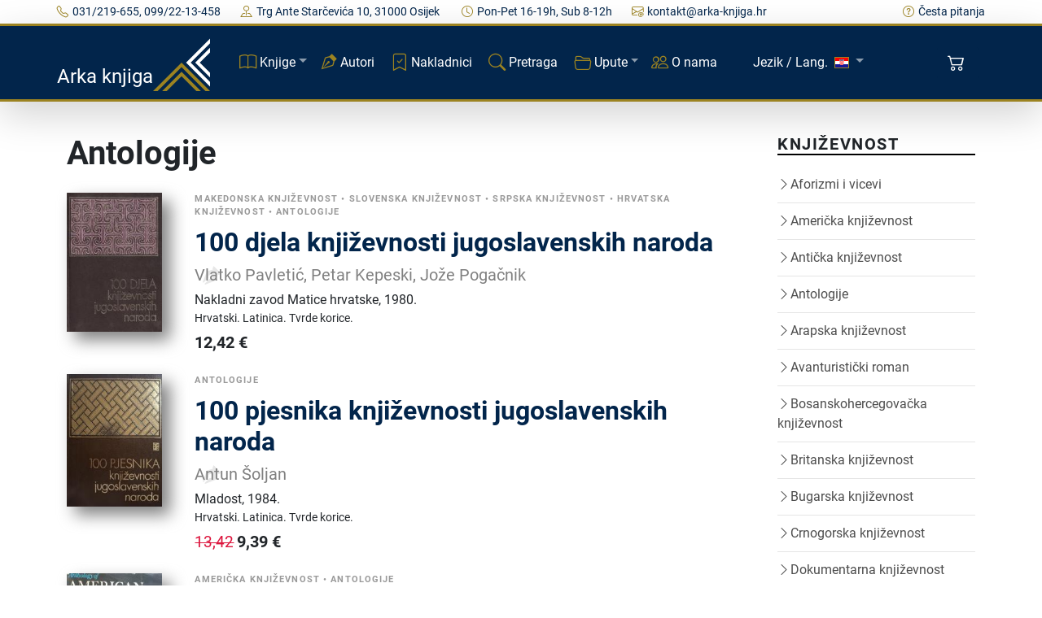

--- FILE ---
content_type: text/html;charset=UTF-8
request_url: https://arka-knjiga.hr/knjige/kategorija/122/antologije
body_size: 9600
content:
<!DOCTYPE html><html lang="hr_HR" xmlns:antsoft="https://www.antsoft-logistics.com"><head><title>Antologije - Arka knjiga</title><meta name="keywords" content="knjiga, knjige, literatura, stripovi, rabljene, rabljena, rabljeno, povoljno, povoljne, dostava, polovne, polovno, domace, domaće, domaci, strane, strani, autor, autori, naklada, nakladnik, izdavac, izdanje, izdanja, stara, antikvarne, antikvarijat, kupnja, anktikvarnica, citanje, čitalački, online"/><meta name="author" content="Arka knjiga"/><meta name="copyright" content="Arka knjiga"/><meta name="description" content="Arka knjiga nudi veliki izbor naslova domaće i strane literature. Besplatna dostava u RH za narudžbe preko 50 €. Sigurno plaćanje online."/><meta name="viewport" content="width=device-width, initial-scale=1, shrink-to-fit=no"/><meta http-equiv="Content-Type" content="text/html; charset=UTF-8"/><meta property="og:locale" content="hr_HR"/><meta property="og:title" content="Antologije - Arka knjiga"/><meta property="og:description" content="Arka knjiga nudi veliki izbor naslova domaće i strane literature. Besplatna dostava u RH za narudžbe preko 50 €. Sigurno plaćanje online."/><meta property="og:site_name" content="Arka knjiga"/><meta property="og:image" content="https://arka-knjiga.hr/static/ak/ico/android-chrome-192x192.png"/><meta property="og:image:secure_url" content="https://arka-knjiga.hr/static/ak/ico/android-chrome-192x192.png"/><meta property="og:image:type" content="image/png"/><meta property="og:type" content="website"/><link rel="canonical" href="https://arka-knjiga.hr/knjige/kategorija/122/1/antologije"><link rel="shortcut icon" href="https://arka-knjiga.hr/static/ak/ico/favicon.ico" type="image/x-icon"><link rel="apple-touch-icon" sizes="180x180" href="https://arka-knjiga.hr/static/ak/ico/apple-touch-icon.png"><link rel="icon" type="image/png" sizes="32x32" href="https://arka-knjiga.hr/static/ak/ico/favicon-32x32.png"><link rel="icon" type="image/png" sizes="16x16" href="https://arka-knjiga.hr/static/ak/ico/favicon-16x16.png"><link rel="manifest" href="https://arka-knjiga.hr/static/ak/ico/site.webmanifest"><meta name="msapplication-TileColor" content="#da532c"><meta name="theme-color" content="#ffffff"><link href="https://arka-knjiga.hr/static/ak/css/styles.min.css" rel="stylesheet"><link href="https://cdn.jsdelivr.net/npm/bootstrap-icons@1.10.2/font/bootstrap-icons.css" rel="stylesheet"><meta id="_csrf" name="_csrf" content="7e70c57e-0eaa-4304-aef1-9418c6ec56bb"/><meta id="_csrf_header" name="_csrf_header" content="X-CSRF-TOKEN"/></head><body><div class="topbar topbar-light bg-light d-none d-md-block"><div class="container d-flex justify-content-between px-0 py-1"><div class="topbar-text text-nowrap"><a class="topbar-link me-4" href="tel:+38531219655"><i class="bi bi-telephone"></i><span>031/219-655, 099/22-13-458</span></a><a class="topbar-link me-4" href="/kontakt"><i class="bi bi-pin-map"></i><span>Trg Ante Starčevića 10, 31000 Osijek </span></a><a class="topbar-link d-none d-md-inline-block me-4" href="/kontakt"><i class="bi bi-clock"></i><span>Pon-Pet 16-19h, Sub 8-12h</span></a><a class="topbar-link d-none d-xl-inline-block" href="/cdn-cgi/l/email-protection#670c080913060c132706150c064a0c090d0e0006490f15"><i class="bi bi-envelope-at"></i><span><span class="__cf_email__" data-cfemail="86ede9e8f2e7edf2c6e7f4ede7abede8ecefe1e7a8eef4">[email&#160;protected]</span></span></a></div><div class="ms-3 text-nowrap"><a class="topbar-link d-none d-md-inline-block" href="/cesto-postavljana-pitanja"><i class="bi bi-question-circle"></i><span>Česta pitanja</span></a></div></div></div><div id="header" class="container-fluid sticky-top px-0 shadow-lg bg-primary"><div class="container p-0" id="navbar-div-page-public"><nav class="navbar navbar-expand-lg navbar-dark text-white" id="navbar-page-public"><a class="navbar-brand d-none d-sm-block" href="/"><span class="align-bottom">Arka knjiga</span><img src="https://arka-knjiga.hr/static/ak/ico/favicon.svg" width="70" height="70" alt="Arka knjiga" class="d-inline-block align-text-center"></a><a class="navbar-brand d-sm-none" href="/"><span class="align-bottom ms-3">Arka knjiga</span><img src="https://arka-knjiga.hr/static/ak/ico/favicon.svg" width="50" height="50" alt="Arka knjiga" class="d-inline-block align-text-center"></a><div class="navbar-toolbar d-flex align-items-center order-lg-3"><button type="button" class="navbar-toggler me-2 collapsed" data-bs-toggle="collapse" data-bs-target="#navbarCollapse" aria-expanded="false"><span class="navbar-toggler-icon"></span></button><a href="/kupnja/kosarica" role="button" class="btn btn-primary position-relative me-2" data-bs-toggle="tooltip" data-bs-placement="bottom" title="Košarica"><i class="bi bi-cart2 d-inline-block align-middle mt-n1 me-1"></i><span id="shoppingCartItemsCount" class="position-absolute top-0 start-75 ms-1 mt-1 translate-middle badge rounded-pill bg-secondary invisible">0</span></a></div><div class="navbar-collapse collapse" id="navbarCollapse"><div class="container d-none d-lg-block d-lg-flex align-items-center"><div class="navbar-nav p-4 p-lg-0 flex-grow-1 justify-content-start"><ul class="navbar-nav pe-lg-2 me-lg-2"><li class="nav-item dropdown d-inline-block"><a class="nav-link dropdown-toggle" id="mainNavbarBooks" href="#" role="button" data-bs-toggle="dropdown" aria-expanded="false"><i class="bi bi-book d-none d-xl-inline-block align-middle mt-n1 me-1 text-secondary"></i><span class="text-white">Knjige</span></a><ul class="dropdown-menu bg-dark" aria-labelledby="mainNavbarBooks"><li><a class="dropdown-item" href="/knjige"><i class="bi bi-book d-none d-xl-inline-block align-middle mt-n1 me-2 text-secondary"></i><span class="text-white">Sve knjige</span></a></li><li><a class="dropdown-item" href="/knjige/rijetke-knjige"><i class="bi bi-eyeglasses d-none d-xl-inline-block align-middle mt-n1 me-2 text-secondary"></i><span class="text-white">Rijetke knjige</span></a></li><li><a class="dropdown-item" href="/knjige/unikatne-knjige"><i class="bi bi-bookmark-star d-none d-xl-inline-block align-middle mt-n1 me-2 text-secondary"></i><span class="text-white">Unikatne knjige</span></a></li><li><a class="dropdown-item" href="/knjige/antikvarne-knjige"><i class="bi bi-book-half d-none d-xl-inline-block align-middle mt-n1 me-2 text-secondary"></i><span class="text-white">Antikvarne knjige</span></a></li><li><a class="dropdown-item" href="/knjige/kompleti-knjiga"><i class="bi bi-journals d-none d-xl-inline-block align-middle mt-n1 me-2 text-secondary"></i><span class="text-white">Kompleti knjiga</span></a></li><li><hr class="dropdown-divider mx-3" style="border-color:white;opacity:.275;"></li><li><a class="dropdown-item" href="/knjige/popust"><i class="bi bi-cash-coin d-none d-xl-inline-block align-middle mt-n1 me-2 text-secondary"></i><span class="text-white">Knjige na popustu</span></a></li><li><a class="dropdown-item" href="/knjige/najnovije-u-ponudi"><i class="bi bi-calendar-check d-none d-xl-inline-block align-middle mt-n1 me-2 text-secondary"></i><span class="text-white">Najnovije u ponudi</span></a></li></ul></li><li class="nav-item d-block me-1"><a class="nav-link" href="/autori"><i class="bi bi-vector-pen d-none d-xl-inline-block align-middle mt-n1 me-1 text-secondary"></i><span class="text-white">Autori</span></a></li><li class="nav-item d-block me-1"><a class="nav-link" href="/nakladnici"><i class="bi bi-bookmark-check d-none d-xl-inline-block align-middle mt-n1 me-1 text-secondary"></i><span class="text-white">Nakladnici</span></a></li><li class="nav-item d-block me-1"><a class="nav-link" href="/trazilica"><i class="bi bi-search d-none d-xl-inline-block align-middle mt-n1 me-1 text-secondary"></i><span class="text-white">Pretraga</span></a></li><li class="nav-item dropdown d-inline-block"><a class="nav-link dropdown-toggle" id="mainNavbarDirectives" href="#" role="button" data-bs-toggle="dropdown" aria-expanded="false"><i class="bi bi-folder2-open d-none d-xl-inline-block align-middle mt-n1 me-1 text-secondary"></i><span class="text-white">Upute</span></a><ul class="dropdown-menu bg-dark" aria-labelledby="mainNavbarDirectives"><li><a class="dropdown-item" href="/opci-uvjeti-kupnje"><i class="bi bi-file-earmark-text d-none d-xl-inline-block align-middle mt-n1 me-2 text-secondary"></i><span class="text-white">Opći uvjeti kupnje</span></a></li><li><a class="dropdown-item" href="/dostava"><i class="bi bi-truck d-none d-xl-inline-block align-middle mt-n1 me-2 text-secondary"></i><span class="text-white">Dostava</span></a></li><li><a class="dropdown-item" href="/privatnost-i-zastita-podataka"><i class="bi bi-shield-check d-none d-xl-inline-block align-middle mt-n1 me-2 text-secondary"></i><span class="text-white">Privatnost i zaštita podataka</span></a></li></ul></li><li class="nav-item d-block me-1"><a class="nav-link" href="/o-nama"><i class="bi bi-people d-none d-xl-inline-block align-middle mt-n1 me-1 text-secondary"></i><span class="text-white">O nama</span></a></li><li class="nav-item dropdown d-inline-block"><a class="nav-link dropdown-toggle" id="mainNavbarLang" href="#" role="button" data-bs-toggle="dropdown" aria-expanded="false"><span class="text-white align-middle ms-4 me-1">Jezik / Lang.</span><img src="https://arka-knjiga.hr/static/flags/hr.svg" width="18px" class="d-none d-xl-inline-block align-middle my-2 mx-1" style="border: thin solid rgb(156, 131, 33);"></a><ul class="dropdown-menu bg-dark" aria-labelledby="mainNavbarLang"><li><a class="dropdown-item" href="/knjige/kategorija/122/antologije"><img src="https://arka-knjiga.hr/static/flags/hr.svg" width="18px" class="d-none d-xl-inline-block align-middle my-2 mx-1" style="border: thin solid rgb(156, 131, 33);"><span class="text-white align-middle ms-1">Hrvatski</span></a></li><li><a class="dropdown-item" href="/sr/knjige/kategorija/122/antologije"><img src="https://arka-knjiga.hr/static/flags/rs.svg" width="18px" class="d-none d-xl-inline-block align-middle my-2 mx-1" style="border: thin solid rgb(156, 131, 33);"><span class="text-white align-middle ms-1">Srpski</span></a></li><li><a class="dropdown-item" href="/en/knjige/kategorija/122/antologije"><img src="https://arka-knjiga.hr/static/flags/gb.svg" width="18px" class="d-none d-xl-inline-block align-middle my-2 mx-1" style="border: thin solid rgb(156, 131, 33);"><span class="text-white align-middle ms-1">English</span></a></li><li><a class="dropdown-item" href="/de/knjige/kategorija/122/antologije"><img src="https://arka-knjiga.hr/static/flags/de.svg" width="18px" class="d-none d-xl-inline-block align-middle my-2 mx-1" style="border: thin solid rgb(156, 131, 33);"><span class="text-white align-middle ms-1">Deutsch</span></a></li></ul></li></ul></div></div><div class="container d-block d-lg-none px-grid-gutter py-3 m-1"><div class="navbar-nav px-3 pt-0 pb-3"><ul class="navbar-nav pe-lg-2 me-lg-2"><li class="nav-item d-inline-block d-lg-none"><a class="nav-link dropdown-toggle" href="#" data-bs-toggle="dropdown"><i class="bi bi-book d-none d-xl-inline-block align-middle mt-n1 me-1"></i><span>Knjige</span></a><ul class="dropdown-menu bg-dark"><li class="dropdown px-3"><a class="nav-link dropdown-item" href="/knjige">Sve knjige</a></li><li class="dropdown px-3"><a class="nav-link dropdown-item" href="/knjige/rijetke-knjige">Rijetke knjige</a></li><li class="dropdown px-3"><a class="nav-link dropdown-item" href="/knjige/unikatne-knjige">Unikatne knjige</a></li><li class="dropdown px-3"><a class="nav-link dropdown-item" href="/knjige/antikvarne-knjige">Antikvarne knjige</a></li><li class="dropdown px-3"><a class="nav-link dropdown-item" href="/knjige/kompleti-knjiga">Kompleti knjiga</a></li><li><hr class="dropdown-divider mx-3" style="border-color:white;opacity:.275;"></li><li class="dropdown px-3"><a class="nav-link dropdown-item" href="/knjige/kategorija/1/alternativa">Alternativa</a></li><li class="dropdown px-3"><a class="nav-link dropdown-item" href="/knjige/kategorija/163/djecje-knjige">Dječje knjige</a></li><li class="dropdown px-3"><a class="nav-link dropdown-item" href="/knjige/kategorija/5/drustvene-znanosti">Društvene znanosti</a></li><li class="dropdown px-3"><a class="nav-link dropdown-item" href="/knjige/kategorija/56/enciklopedije-rjecnici-i-leksikoni">Enciklopedije, rječnici i leksikoni</a></li><li class="dropdown px-3"><a class="nav-link dropdown-item" href="/knjige/kategorija/4/filozofija">Filozofija</a></li><li class="dropdown px-3"><a class="nav-link dropdown-item" href="/knjige/kategorija/2/knjizevnost">Književnost</a></li><li class="dropdown px-3"><a class="nav-link dropdown-item" href="/knjige/kategorija/345/kolekcionarstvo">Kolekcionarstvo</a></li><li class="dropdown px-3"><a class="nav-link dropdown-item" href="/knjige/kategorija/144/monografije">Monografije</a></li><li class="dropdown px-3"><a class="nav-link dropdown-item" href="/knjige/kategorija/297/periodika">Periodika</a></li><li class="dropdown px-3"><a class="nav-link dropdown-item" href="/knjige/kategorija/8/povijest">Povijest</a></li><li class="dropdown px-3"><a class="nav-link dropdown-item" href="/knjige/kategorija/9/prakticna-knjiga">Praktična knjiga</a></li><li class="dropdown px-3"><a class="nav-link dropdown-item" href="/knjige/kategorija/10/prirodne-znanosti">Prirodne znanosti</a></li><li class="dropdown px-3"><a class="nav-link dropdown-item" href="/knjige/kategorija/11/publicistika">Publicistika</a></li><li class="dropdown px-3"><a class="nav-link dropdown-item" href="/knjige/kategorija/12/religija">Religija</a></li><li class="dropdown px-3"><a class="nav-link dropdown-item" href="/knjige/kategorija/193/stripovi">Stripovi</a></li><li class="dropdown px-3"><a class="nav-link dropdown-item" href="/knjige/kategorija/166/sveucilisni-udzbenici">Sveučilišni udžbenici</a></li><li class="dropdown px-3"><a class="nav-link dropdown-item" href="/knjige/kategorija/16/tehnicka-knjiga">Tehnička knjiga</a></li><li class="dropdown px-3"><a class="nav-link dropdown-item" href="/knjige/kategorija/17/umjetnost">Umjetnost</a></li><li class="dropdown px-3"><a class="nav-link dropdown-item" href="/knjige/kategorija/308/zabavne-igre">Zabavne igre</a></li><li class="dropdown px-3"><a class="nav-link dropdown-item" href="/knjige/kategorija/184/zavicajna-knjiga">Zavičajna knjiga</a></li><li class="dropdown px-3"><a class="nav-link dropdown-item" href="/knjige/kategorija/106/zbornici-i-hrestomatije">Zbornici i hrestomatije</a></li><li><hr class="dropdown-divider mx-3" style="border-color:white;opacity:.275;"></li></ul></li><li class="nav-item d-block"><a class="nav-link" href="/knjige/popust">Knjige na popustu</a></li><li class="nav-item d-block"><a class="nav-link" href="/knjige/najnovije-u-ponudi">Najnovije u ponudi</a></li><li class="nav-item d-block"><a class="nav-link" href="/autori">Autori</a></li><li class="nav-item d-block"><a class="nav-link" href="/nakladnici">Nakladnici</a></li><li class="nav-item d-block"><a class="nav-link" href="/trazilica">Pretraga</a></li><li class="nav-item d-inline-block d-lg-none"><a class="nav-link dropdown-toggle" href="#" data-bs-toggle="dropdown"><i class="bi bi-folder2-open d-none d-xl-inline-block align-middle mt-n1 me-1"></i><span>Upute</span></a><ul class="dropdown-menu bg-dark"><li class="dropdown px-3"><a class="nav-link dropdown-item" href="/opci-uvjeti-kupnje">Opći uvjeti kupnje</a></li><li class="dropdown px-3"><a class="nav-link dropdown-item" href="/dostava">Dostava</a></li><li class="dropdown px-3"><a class="nav-link dropdown-item" href="/privatnost-i-zastita-podataka">Privatnost i zaštita podataka</a></li></ul></li><li class="nav-item d-block"><a class="nav-link" href="/o-nama">O nama</a></li><li class="nav-item d-inline-block d-lg-none"><a class="nav-link dropdown-toggle" href="#" data-bs-toggle="dropdown"><i class="bi bi-folder2-open d-none d-xl-inline-block align-middle mt-n1 me-1"></i><span>Jezik / Language</span></a><ul class="dropdown-menu bg-dark"><li class="dropdown px-3"><a class="nav-link dropdown-item" href="/knjige/kategorija/122/antologije">Hrvatski</a></li><li class="dropdown px-3"><a class="nav-link dropdown-item" href="/sr/knjige/kategorija/122/antologije">Srpski</a></li><li class="dropdown px-3"><a class="nav-link dropdown-item" href="/en/knjige/kategorija/122/antologije">English</a></li><li class="dropdown px-3"><a class="nav-link dropdown-item" href="/de/knjige/kategorija/122/antologije">Deutsch</a></li></ul></li></ul></div><div class="col mt-1 mb-3"><a class="nav-link-style text-white" href="tel:+38531219655"><i class="bi bi-telephone pe-3"></i><span>031/219-655, 099/22-13-458</span></a></div><div class="col mb-2"><a class="nav-link-style text-white" href="/cdn-cgi/l/email-protection#d2b9bdbca6b3b9a692b3a0b9b3ffb9bcb8bbb5b3fcbaa0"><i class="bi bi-envelope-at pe-3"></i><span><span class="__cf_email__" data-cfemail="701b1f1e04111b043011021b115d1b1e1a1917115e1802">[email&#160;protected]</span></span></a></div></div></div></nav></div></div><main id="main"><section id="posts" class="posts"><div class="container"><div class="row g-5"><div class="col-lg-9"><h1 class="mb-4">Antologije</h1><div class="my-4"><div class="row align-items-top books"><div class="col-4 col-md-3 col-xl-2 me-3 mb-3"><a href="/knjige/11590/100-djela-knjizevnosti-jugoslavenskih-naroda" class="thumbnail"><img src="https://arka-knjiga.hr/static/images/books/b11590-1704282291035240.jpg" loading="lazy" alt="100 djela književnosti jugoslavenskih naroda" class="img-fluid w-100 ad-shadow"></a></div><div class="col"><div class="post-meta"><span>Makedonska književnost</span><span> &bullet; </span><span>Slovenska književnost</span><span> &bullet; </span><span>Srpska književnost</span><span> &bullet; </span><span>Hrvatska književnost</span><span> &bullet; </span><span>Antologije</span></div><h2 class="fw-bolder"><a href="/knjige/11590/100-djela-knjizevnosti-jugoslavenskih-naroda">100 djela književnosti jugoslavenskih naroda</a></h2><div><div class="d-flex align-items-center"><div><span class="author">Vlatko Pavletić, Petar Kepeski, Jože Pogačnik</span></div></div></div><div class="fw-light my-1"><span>Nakladni zavod Matice hrvatske</span><span>, </span><span>1980. </span><div class="small"><span>Hrvatski. </span><span>Latinica. </span><span>Tvrde korice.</span></div></div><div class="book-price"><span class="book-price">12,42</span><span class="book-price"> &euro;</span></div></div></div></div><div class="my-4"><div class="row align-items-top books"><div class="col-4 col-md-3 col-xl-2 me-3 mb-3"><a href="/knjige/20705/100-pjesnika-knjizevnosti-jugoslavenskih-naroda" class="thumbnail"><img src="https://arka-knjiga.hr/static/images/books/b20705-1747097670233240.jpg" loading="lazy" alt="100 pjesnika književnosti jugoslavenskih naroda" class="img-fluid w-100 ad-shadow"></a></div><div class="col"><div class="post-meta"><span>Antologije</span></div><h2 class="fw-bolder"><a href="/knjige/20705/100-pjesnika-knjizevnosti-jugoslavenskih-naroda">100 pjesnika književnosti jugoslavenskih naroda</a></h2><div><div class="d-flex align-items-center"><div><span class="author">Antun Šoljan</span></div></div></div><div class="fw-light my-1"><span>Mladost</span><span>, </span><span>1984. </span><div class="small"><span>Hrvatski. </span><span>Latinica. </span><span>Tvrde korice.</span></div></div><div class="book-price"><span class="book-price-invalidated">13,42</span><span class="book-price">9,39</span><span class="book-price"> &euro;</span></div></div></div></div><div class="my-4"><div class="row align-items-top books"><div class="col-4 col-md-3 col-xl-2 me-3 mb-3"><a href="/knjige/5057/anthology-of-american-literature-volume-ii-realism-to-the-present" class="thumbnail"><img src="https://arka-knjiga.hr/static/images/books/b5057-1683223191937240.jpg" loading="lazy" alt="Anthology of American Literature (Volume II): Realism to the Present" class="img-fluid w-100 ad-shadow"></a></div><div class="col"><div class="post-meta"><span>Američka književnost</span><span> &bullet; </span><span>Antologije</span></div><h2 class="fw-bolder"><a href="/knjige/5057/anthology-of-american-literature-volume-ii-realism-to-the-present">Anthology of American Literature (Volume II): Realism to the Present</a></h2><div><div class="d-flex align-items-center"><div><span class="author">George Mcmichael</span></div></div></div><p class="mb-2 d-block">Antologija američke književnosti dostupna je u dvotomnom i sažetom izdanju. Pomno odabrana djela uvode čitatelje u američku književnu baštinu, od kolonijalnih vremena Williama Bradforda i Anne Bradstreet do suvremenog doba Saula Bellowa i Toni Morrisona.</p><div class="fw-light my-1"><span>Macmillan Publishing Co., Inc.</span><span>, </span><span>1974. </span><div class="small"><span>Engleski. </span><span>Latinica. </span><span>Broširano.</span></div></div><div class="book-price"><span class="book-price">9,52</span><span class="book-price"> &euro;</span></div></div></div></div><div class="my-4"><div class="row align-items-top books"><div class="col-4 col-md-3 col-xl-2 me-3 mb-3"><a href="/knjige/16018/antologija-hrvatske-drame-sv-1-od-srednjeg-vijeka-do-prosvjetiteljstva" class="thumbnail"><img src="https://arka-knjiga.hr/static/images/books/b16018-1722075526707240.jpg" loading="lazy" alt="Antologija hrvatske drame Sv. 1: Od srednjeg vijeka do prosvjetiteljstva" class="img-fluid w-100 ad-shadow"></a></div><div class="col"><div class="post-meta"><span>Drama</span><span> &bullet; </span><span>Hrvatska književnost</span><span> &bullet; </span><span>Antologije</span></div><h2 class="fw-bolder"><a href="/knjige/16018/antologija-hrvatske-drame-sv-1-od-srednjeg-vijeka-do-prosvjetiteljstva">Antologija hrvatske drame Sv. 1: Od srednjeg vijeka do prosvjetiteljstva</a></h2><div><div class="d-flex align-items-center"><div><span class="author">Branko Hećimović</span></div></div></div><p class="mb-2 d-block">Antologija hrvatske drame B. Hećimovića drugo je (nakon one Marijana Matkovića) antologijsko izdanje koje predstavlja razvoj cjelokupne nacionalne dramatike, s tim da je Hećimovićev izbor znatno širi.</p><div class="fw-light my-1"><span>Znanje</span><span>, </span><span>1988. </span><div class="small"><span>Hrvatski. </span><span>Latinica. </span><span>Broširano.</span></div></div><div class="book-price"><span class="book-price">6,62</span><span class="book-price"> &euro;</span></div></div></div></div><div class="my-4"><div class="row align-items-top books"><div class="col-4 col-md-3 col-xl-2 me-3 mb-3"><a href="/knjige/17422/antologija-hrvatske-drame-sv-2-od-ilirizma-do-moderne" class="thumbnail"><img src="https://arka-knjiga.hr/static/images/books/b17422-1726672349986240.jpg" loading="lazy" alt="Antologija hrvatske drame Sv. 2: Od ilirizma do moderne" class="img-fluid w-100 ad-shadow"></a></div><div class="col"><div class="post-meta"><span>Drama</span><span> &bullet; </span><span>Hrvatska književnost</span><span> &bullet; </span><span>Antologije</span></div><h2 class="fw-bolder"><a href="/knjige/17422/antologija-hrvatske-drame-sv-2-od-ilirizma-do-moderne">Antologija hrvatske drame Sv. 2: Od ilirizma do moderne</a></h2><div><div class="d-flex align-items-center"><div><span class="author">Branko Hećimović</span></div></div></div><p class="mb-2 d-block">Antologija hrvatske drame B. Hećimovića drugo je (nakon one Marijana Matkovića) antologijsko izdanje koje predstavlja razvoj cjelokupne nacionalne dramatike, s tim da je Hećimovićev izbor znatno širi.</p><div class="fw-light my-1"><span>Znanje</span><span>, </span><span>1988. </span><div class="small"><span>Hrvatski. </span><span>Latinica. </span><span>Broširano.</span></div></div><div class="book-price"><span class="book-price">6,74</span><span class="book-price"> &euro;</span></div></div></div></div><div class="my-4"><div class="row align-items-top books"><div class="col-4 col-md-3 col-xl-2 me-3 mb-3"><a href="/knjige/19167/antologija-hrvatskog-urbanog-pjesnistva-xxi-stoljeca" class="thumbnail"><img src="https://arka-knjiga.hr/static/images/books/b19167-1741255989964240.jpg" loading="lazy" alt="Antologija hrvatskog urbanog pjesništva XXI. stoljeća" class="img-fluid w-100 ad-shadow"></a></div><div class="col"><div class="post-meta"><span>Osijek i okolica</span><span> &bullet; </span><span>Poezija</span><span> &bullet; </span><span>Hrvatska književnost</span><span> &bullet; </span><span>Antologije</span></div><h2 class="fw-bolder"><a href="/knjige/19167/antologija-hrvatskog-urbanog-pjesnistva-xxi-stoljeca">Antologija hrvatskog urbanog pjesništva XXI. stoljeća</a></h2><div><div class="d-flex align-items-center"><div><span class="author">Milenko Ćorić-Mika</span></div></div></div><p class="mb-2 d-block">Knjiga je rezultat natječaja koji je bio otvoren za pjesnike iz Hrvatske i inozemstva.</p><div class="fw-light my-1"><span>HVIDR-a</span><span>, </span><span>2010. </span><div class="small"><span>Hrvatski. </span><span>Latinica. </span><span>Tvrde korice.</span></div></div><div class="book-price"><span class="book-price">13,34</span><span class="book-price"> &euro;</span></div></div></div></div><div class="my-4"><div class="row align-items-top books"><div class="col-4 col-md-3 col-xl-2 me-3 mb-3"><a href="/knjige/21326/antologija-narodnih-junackih-pesama" class="thumbnail"><img src="https://arka-knjiga.hr/static/images/books/b21326-1751027711300240.jpg" loading="lazy" alt="Antologija narodnih junačkih pesama" class="img-fluid w-100 ad-shadow"></a></div><div class="col"><div class="post-meta"><span>Poezija</span><span> &bullet; </span><span>Narodna književnost</span><span> &bullet; </span><span>Srpska književnost</span><span> &bullet; </span><span>Antologije</span></div><h2 class="fw-bolder"><a href="/knjige/21326/antologija-narodnih-junackih-pesama">Antologija narodnih junačkih pesama</a></h2><div></div><p class="mb-2 d-block">Antologija narodnih junačkih pesama Vojislava Đurića, objavljena u više izdanja od 1947., reprezentativan je izbor srpskih epskih pesama, ključnih za razumijevanje narodne književnosti i duha srpskog naroda.</p><div class="fw-light my-1"><span>Srpska književna zadruga (SKZ)</span><span>, </span><span>1973. </span><div class="small"><span>Srpski. </span><span>Ćirilica. </span><span>Tvrde korice.</span></div></div><div class="book-price"><span class="book-price">9,44</span><span class="book-price"> &euro;</span></div></div></div></div><div class="my-4"><div class="row align-items-top books"><div class="col-4 col-md-3 col-xl-2 me-3 mb-3"><a href="/knjige/4750/antologija-njemackoga-pjesnistva" class="thumbnail"><img src="https://arka-knjiga.hr/static/images/books/b4750-1682939902899240.jpg" loading="lazy" alt="Antologija njemačkoga pjesništva" class="img-fluid w-100 ad-shadow"></a></div><div class="col"><div class="post-meta"><span>Njemačka književnost</span><span> &bullet; </span><span>Poezija</span><span> &bullet; </span><span>Antologije</span></div><h2 class="fw-bolder"><a href="/knjige/4750/antologija-njemackoga-pjesnistva">Antologija njemačkoga pjesništva</a></h2><div><div class="d-flex align-items-center"><div><span class="author">Ivo Runtić</span></div></div></div><div class="fw-light my-1"><span>ArTresor naklada</span><span>, </span><span>2021. </span><div class="small"><span>Hrvatski. </span><span>Latinica. </span><span>Tvrde korice s ovitkom.</span></div></div><div class="book-price"><span class="book-price">29,36</span><span class="book-price"> &euro;</span></div></div></div></div><div class="my-4"><div class="row align-items-top books"><div class="col-4 col-md-3 col-xl-2 me-3 mb-3"><a href="/knjige/20820/antologija-novije-srpske-lirike" class="thumbnail"><img src="https://arka-knjiga.hr/static/images/books/b20820-1747408042982240.jpg" loading="lazy" alt="Antologija novije srpske lirike" class="img-fluid w-100 ad-shadow"></a></div><div class="col"><div class="post-meta"><span>Poezija</span><span> &bullet; </span><span>Srpska književnost</span><span> &bullet; </span><span>Antologije</span></div><h2 class="fw-bolder"><a href="/knjige/20820/antologija-novije-srpske-lirike">Antologija novije srpske lirike</a></h2><div></div><p class="mb-2 d-block">Antologija novije srpske lirike, koju je 1911. godine priredio Bogdan Popović, predstavlja jedno od najznačajnijih djela srpske književne kritike i antologijske prakse.</p><div class="fw-light my-1"><span>Matica hrvatska</span><span>, </span><span>1911. </span><div class="small"><span>Hrvatski. </span><span>Latinica. </span><span>Broširano.</span></div></div><div class="book-price"><span class="book-price">6,78</span><span class="book-price"> &euro;</span></div></div></div></div><div class="my-4"><div class="row align-items-top books"><div class="col-4 col-md-3 col-xl-2 me-3 mb-3"><a href="/knjige/12466/antologija-pjesama-vojislava-ilica" class="thumbnail"><img src="https://arka-knjiga.hr/static/images/books/b12466-1708168228458240.jpg" loading="lazy" alt="Antologija pjesama Vojislava Ilića" class="img-fluid w-100 ad-shadow"></a></div><div class="col"><div class="post-meta"><span>Poezija</span><span> &bullet; </span><span>Srpska književnost</span><span> &bullet; </span><span>Antologije</span></div><h2 class="fw-bolder"><a href="/knjige/12466/antologija-pjesama-vojislava-ilica">Antologija pjesama Vojislava Ilića</a></h2><div><div class="d-flex align-items-center"><div><span class="author">Vojislav Ilić</span></div></div></div><p class="mb-2 d-block">Antologija predstavlja pažljivo odabranu zbirku lirskih pjesama jednog od najznačajnijih srpskih pjesnika s kraja 19. stoljeća. Izbor pjesama načinio je hrvatski književnik Milan Begović, dok je predgovor napisao ugledni književni kritičar Jovan Skerlić.</p><div class="fw-light my-1"><span>Narodna knjižnica</span><span>, </span><span>1925. </span><div class="small"><span>Srpski. </span><span>Latinica. </span><span>Broširano.</span></div></div><div class="book-price"><span class="book-price">12,36</span><span class="book-price"> &euro;</span></div></div></div></div><div class="mt-4"><nav><ul class="pagination justify-content-center"><li class="page-item disabled"><a class="page-link" href="/knjige/kategorija/122/1/antologije" tabindex="-1" aria-disabled="true"><i class="bi bi-chevron-left"></i></a></li><li class="page-item active"><a class="page-link" href="/knjige/kategorija/122/1/antologije">1</a></li><li class="page-item"><a class="page-link" href="/knjige/kategorija/122/2/antologije">2</a></li><li class="page-item"><span class="mx-2">...</span></li><li class="page-item"><a class="page-link" href="/knjige/kategorija/122/8/antologije">8</a></li><li class="page-item"><a class="page-link" href="/knjige/kategorija/122/9/antologije">9</a></li><li class="page-item"><a class="page-link" href="/knjige/kategorija/122/2/antologije"><i class="bi bi-chevron-right"></i></a></li></ul></nav></div></div><div class="col-lg-3"><div class="aside-block"><h3 class="aside-title">Književnost</h3><ul class="aside-links list-unstyled"><li><a href="/knjige/kategorija/203/aforizmi-i-vicevi"><i class="bi bi-chevron-right"></i><span>Aforizmi i vicevi</span></a></li><li><a href="/knjige/kategorija/222/americka-knjizevnost"><i class="bi bi-chevron-right"></i><span>Američka književnost</span></a></li><li><a href="/knjige/kategorija/284/anticka-knjizevnost"><i class="bi bi-chevron-right"></i><span>Antička književnost</span></a></li><li><a href="/knjige/kategorija/122/antologije"><i class="bi bi-chevron-right"></i><span>Antologije</span></a></li><li><a href="/knjige/kategorija/402/arapska-knjizevnost"><i class="bi bi-chevron-right"></i><span>Arapska književnost</span></a></li><li><a href="/knjige/kategorija/360/avanturisticki-roman"><i class="bi bi-chevron-right"></i><span>Avanturistički roman</span></a></li><li><a href="/knjige/kategorija/273/bosanskohercegovacka-knjizevnost"><i class="bi bi-chevron-right"></i><span>Bosanskohercegovačka književnost</span></a></li><li><a href="/knjige/kategorija/214/britanska-knjizevnost"><i class="bi bi-chevron-right"></i><span>Britanska književnost</span></a></li><li><a href="/knjige/kategorija/258/bugarska-knjizevnost"><i class="bi bi-chevron-right"></i><span>Bugarska književnost</span></a></li><li><a href="/knjige/kategorija/221/crnogorska-knjizevnost"><i class="bi bi-chevron-right"></i><span>Crnogorska književnost</span></a></li><li><a href="/knjige/kategorija/428/dokumentarna-knjizevnost"><i class="bi bi-chevron-right"></i><span>Dokumentarna književnost</span></a></li><li><a href="/knjige/kategorija/90/drama"><i class="bi bi-chevron-right"></i><span>Drama</span></a></li><li><a href="/knjige/kategorija/209/epistolarna-knjizevnost"><i class="bi bi-chevron-right"></i><span>Epistolarna književnost</span></a></li><li><a href="/knjige/kategorija/140/epska-fantastika"><i class="bi bi-chevron-right"></i><span>Epska fantastika</span></a></li><li><a href="/knjige/kategorija/207/epska-knjizevnost"><i class="bi bi-chevron-right"></i><span>Epska književnost</span></a></li><li><a href="/knjige/kategorija/105/erotska-knjizevnost"><i class="bi bi-chevron-right"></i><span>Erotska književnost</span></a></li><li><a href="/knjige/kategorija/19/esejistika-i-dnevnici"><i class="bi bi-chevron-right"></i><span>Esejistika i dnevnici</span></a></li><li><a href="/knjige/kategorija/260/fantasticna-knjizevnost"><i class="bi bi-chevron-right"></i><span>Fantastična književnost</span></a></li><li><a href="/knjige/kategorija/108/filmski-scenarij"><i class="bi bi-chevron-right"></i><span>Filmski scenarij</span></a></li><li><a href="/knjige/kategorija/215/filozofski-roman"><i class="bi bi-chevron-right"></i><span>Filozofski roman</span></a></li><li><a href="/knjige/kategorija/350/francuska-knjizevnost"><i class="bi bi-chevron-right"></i><span>Francuska književnost</span></a></li><li><a href="/knjige/kategorija/327/grcka-knjizevnost"><i class="bi bi-chevron-right"></i><span>Grčka književnost</span></a></li><li><a href="/knjige/kategorija/146/hororgotik"><i class="bi bi-chevron-right"></i><span>Horor/Gotik</span></a></li><li><a href="/knjige/kategorija/217/hrvatska-knjizevnost"><i class="bi bi-chevron-right"></i><span>Hrvatska književnost</span></a></li><li><a href="/knjige/kategorija/57/humor-i-satira"><i class="bi bi-chevron-right"></i><span>Humor i satira</span></a></li><li><a href="/knjige/kategorija/267/indijska-knjizevnost"><i class="bi bi-chevron-right"></i><span>Indijska književnost</span></a></li><li><a href="/knjige/kategorija/266/iranska-knjizevnost"><i class="bi bi-chevron-right"></i><span>Iranska književnost</span></a></li><li><a href="/knjige/kategorija/357/izreke-misli-aforizmi-poslovice"><i class="bi bi-chevron-right"></i><span>Izreke, misli, aforizmi, poslovice</span></a></li><li><a href="/knjige/kategorija/352/japanska-knjizevnost"><i class="bi bi-chevron-right"></i><span>Japanska književnost</span></a></li><li><a href="/knjige/kategorija/263/kineska-knjizevnost"><i class="bi bi-chevron-right"></i><span>Kineska književnost</span></a></li><li><a href="/knjige/kategorija/136/knjizevna-kritika"><i class="bi bi-chevron-right"></i><span>Književna kritika</span></a></li><li><a href="/knjige/kategorija/147/knjizevnost-za-mlade"><i class="bi bi-chevron-right"></i><span>Književnost za mlade</span></a></li><li><a href="/knjige/kategorija/88/komedija"><i class="bi bi-chevron-right"></i><span>Komedija</span></a></li><li><a href="/knjige/kategorija/346/kratke-price"><i class="bi bi-chevron-right"></i><span>Kratke priče</span></a></li><li><a href="/knjige/kategorija/102/krimicidetektivske-price"><i class="bi bi-chevron-right"></i><span>Krimići/Detektivske priče</span></a></li><li><a href="/knjige/kategorija/265/latinoamericka-knjizevnost"><i class="bi bi-chevron-right"></i><span>Latinoamerička književnost</span></a></li><li><a href="/knjige/kategorija/226/latinska-knjizevnost"><i class="bi bi-chevron-right"></i><span>Latinska književnost</span></a></li><li><a href="/knjige/kategorija/103/ljubavni-roman"><i class="bi bi-chevron-right"></i><span>Ljubavni roman</span></a></li><li><a href="/knjige/kategorija/309/makedonska-knjizevnost"><i class="bi bi-chevron-right"></i><span>Makedonska književnost</span></a></li><li><a href="/knjige/kategorija/236/madjarska-knjizevnost"><i class="bi bi-chevron-right"></i><span>Mađarska književnost</span></a></li><li><a href="/knjige/kategorija/333/moralno-didakticka-knjizevnost"><i class="bi bi-chevron-right"></i><span>Moralno-didaktička književnost</span></a></li><li><a href="/knjige/kategorija/151/narodna-knjizevnost"><i class="bi bi-chevron-right"></i><span>Narodna književnost</span></a></li><li><a href="/knjige/kategorija/213/njemacka-knjizevnost"><i class="bi bi-chevron-right"></i><span>Njemačka književnost</span></a></li><li><a href="/knjige/kategorija/379/novele"><i class="bi bi-chevron-right"></i><span>Novele</span></a></li><li><a href="/knjige/kategorija/355/pjesme-u-prozi"><i class="bi bi-chevron-right"></i><span>Pjesme u prozi</span></a></li><li><a href="/knjige/kategorija/21/poezija"><i class="bi bi-chevron-right"></i><span>Poezija</span></a></li><li><a href="/knjige/kategorija/240/poljska-knjizevnost"><i class="bi bi-chevron-right"></i><span>Poljska književnost</span></a></li><li><a href="/knjige/kategorija/280/portugalska-knjizevnost"><i class="bi bi-chevron-right"></i><span>Portugalska književnost</span></a></li><li><a href="/knjige/kategorija/239/poslovice-i-maksime"><i class="bi bi-chevron-right"></i><span>Poslovice i maksime</span></a></li><li><a href="/knjige/kategorija/155/povijesni-roman"><i class="bi bi-chevron-right"></i><span>Povijesni roman</span></a></li><li><a href="/knjige/kategorija/206/povijest-knjizevnosti"><i class="bi bi-chevron-right"></i><span>Povijest književnosti</span></a></li><li><a href="/knjige/kategorija/141/pripovijetke"><i class="bi bi-chevron-right"></i><span>Pripovijetke</span></a></li><li><a href="/knjige/kategorija/185/ratni-roman"><i class="bi bi-chevron-right"></i><span>Ratni roman</span></a></li><li><a href="/knjige/kategorija/22/roman"><i class="bi bi-chevron-right"></i><span>Roman</span></a></li><li><a href="/knjige/kategorija/212/ruska-knjizevnost"><i class="bi bi-chevron-right"></i><span>Ruska književnost</span></a></li><li><a href="/knjige/kategorija/290/sazetci-i-adaptacije-knjizevnih-djela"><i class="bi bi-chevron-right"></i><span>Sažetci i adaptacije književnih djela</span></a></li><li><a href="/knjige/kategorija/225/skandinavska-knjizevnost"><i class="bi bi-chevron-right"></i><span>Skandinavska književnost</span></a></li><li><a href="/knjige/kategorija/220/slovenska-knjizevnost"><i class="bi bi-chevron-right"></i><span>Slovenska književnost</span></a></li><li><a href="/knjige/kategorija/204/socijalna-knjizevnost"><i class="bi bi-chevron-right"></i><span>Socijalna književnost</span></a></li><li><a href="/knjige/kategorija/218/srpska-knjizevnost"><i class="bi bi-chevron-right"></i><span>Srpska književnost</span></a></li><li><a href="/knjige/kategorija/224/talijanska-knjizevnost"><i class="bi bi-chevron-right"></i><span>Talijanska književnost</span></a></li><li><a href="/knjige/kategorija/24/teorija-knjizevnosti"><i class="bi bi-chevron-right"></i><span>Teorija književnosti</span></a></li><li><a href="/knjige/kategorija/89/tragedija"><i class="bi bi-chevron-right"></i><span>Tragedija</span></a></li><li><a href="/knjige/kategorija/104/triler"><i class="bi bi-chevron-right"></i><span>Triler</span></a></li><li><a href="/knjige/kategorija/268/turska-knjizevnost"><i class="bi bi-chevron-right"></i><span>Turska književnost</span></a></li><li><a href="/knjige/kategorija/23/znanstvena-fantastika"><i class="bi bi-chevron-right"></i><span>Znanstvena fantastika</span></a></li><li><a href="/knjige/kategorija/257/ceska-knjizevnost"><i class="bi bi-chevron-right"></i><span>Češka književnost</span></a></li><li><a href="/knjige/kategorija/20/skolska-lektira"><i class="bi bi-chevron-right"></i><span>Školska lektira</span></a></li><li><a href="/knjige/kategorija/216/spanjolska-knjizevnost"><i class="bi bi-chevron-right"></i><span>Španjolska književnost</span></a></li><li><a href="/knjige/kategorija/437/zidovska-knjizevnost"><i class="bi bi-chevron-right"></i><span>Židovska književnost</span></a></li></ul></div><div class="aside-block"><h3 class="aside-title">Kategorije</h3><div class="input-group mb-4"><input type="text" class="form-control" id="category-search-term" placeholder="Pretražite sve kategorije"><button class="btn btn-outline-secondary" type="submit" disabled="disabled"><i class="bi bi-search"></i></button></div><ul class="aside-links list-unstyled"><li><a href="/knjige/kategorija/1/alternativa"><i class="bi bi-chevron-right"></i><span>Alternativa</span></a></li><li><a href="/knjige/kategorija/163/djecje-knjige"><i class="bi bi-chevron-right"></i><span>Dječje knjige</span></a></li><li><a href="/knjige/kategorija/5/drustvene-znanosti"><i class="bi bi-chevron-right"></i><span>Društvene znanosti</span></a></li><li><a href="/knjige/kategorija/56/enciklopedije-rjecnici-i-leksikoni"><i class="bi bi-chevron-right"></i><span>Enciklopedije, rječnici i leksikoni</span></a></li><li><a href="/knjige/kategorija/4/filozofija"><i class="bi bi-chevron-right"></i><span>Filozofija</span></a></li><li><a href="/knjige/kategorija/2/knjizevnost"><i class="bi bi-chevron-right"></i><span>Književnost</span></a></li><li><a href="/knjige/kategorija/345/kolekcionarstvo"><i class="bi bi-chevron-right"></i><span>Kolekcionarstvo</span></a></li><li><a href="/knjige/kategorija/144/monografije"><i class="bi bi-chevron-right"></i><span>Monografije</span></a></li><li><a href="/knjige/kategorija/297/periodika"><i class="bi bi-chevron-right"></i><span>Periodika</span></a></li><li><a href="/knjige/kategorija/8/povijest"><i class="bi bi-chevron-right"></i><span>Povijest</span></a></li><li><a href="/knjige/kategorija/9/prakticna-knjiga"><i class="bi bi-chevron-right"></i><span>Praktična knjiga</span></a></li><li><a href="/knjige/kategorija/10/prirodne-znanosti"><i class="bi bi-chevron-right"></i><span>Prirodne znanosti</span></a></li><li><a href="/knjige/kategorija/11/publicistika"><i class="bi bi-chevron-right"></i><span>Publicistika</span></a></li><li><a href="/knjige/kategorija/12/religija"><i class="bi bi-chevron-right"></i><span>Religija</span></a></li><li><a href="/knjige/kategorija/193/stripovi"><i class="bi bi-chevron-right"></i><span>Stripovi</span></a></li><li><a href="/knjige/kategorija/166/sveucilisni-udzbenici"><i class="bi bi-chevron-right"></i><span>Sveučilišni udžbenici</span></a></li><li><a href="/knjige/kategorija/16/tehnicka-knjiga"><i class="bi bi-chevron-right"></i><span>Tehnička knjiga</span></a></li><li><a href="/knjige/kategorija/17/umjetnost"><i class="bi bi-chevron-right"></i><span>Umjetnost</span></a></li><li><a href="/knjige/kategorija/308/zabavne-igre"><i class="bi bi-chevron-right"></i><span>Zabavne igre</span></a></li><li><a href="/knjige/kategorija/184/zavicajna-knjiga"><i class="bi bi-chevron-right"></i><span>Zavičajna knjiga</span></a></li><li><a href="/knjige/kategorija/106/zbornici-i-hrestomatije"><i class="bi bi-chevron-right"></i><span>Zbornici i hrestomatije</span></a></li></ul></div><div class="aside-block"><h3 class="aside-title">Izdvajamo</h3><ul class="aside-links list-unstyled"><li><a href="/knjige/najnovije-u-ponudi"><i class="bi bi-chevron-right"></i><span>Najnovije u ponudi</span></a></li><li><a href="/knjige/popust"><i class="bi bi-chevron-right"></i><span>Knjige na popustu</span></a></li></ul></div><div class="aside-block"><h3 class="aside-title">Pogledajte još</h3><ul class="aside-links list-unstyled"><li><a href="/knjige/antikvarne-knjige"><i class="bi bi-chevron-right"></i><span>Antikvarne knjige</span></a></li><li><a href="/knjige/rijetke-knjige"><i class="bi bi-chevron-right"></i><span>Rijetke knjige</span></a></li><li><a href="/trazilica/knjige-do-5-eur"><i class="bi bi-chevron-right"></i><span>Knjige do 5 €</span></a></li><li><a href="/trazilica/knjige-do-10-eur"><i class="bi bi-chevron-right"></i><span>Knjige do 10 €</span></a></li></ul></div></div></div></div></section></main><footer id="footer" class="footer"><div><div class="footer-content bg-primary"><div class="container"><div class="row g-5"><div class="col"><h4 class="footer-heading"><span>Arka knjiga</span></h4><p>Arka knjiga je antikvarijat koji se bavi trgovinom rabljenim i antikvarnim knjigama.<br/>Nalazimo se u Osijeku, na adresi Trg Ante Starčevića 10 (Pothodnik).</p><p><a href="/o-nama" class="btn btn-secondary" role="button">O nama</a></p></div><div class="col col-lg-4"><h4 class="footer-heading">Pogledajte još</h4><ul class="footer-links list-unstyled"><li><a href="/knjige/najnovije-u-ponudi"><i class="bi bi-chevron-right text-secondary"></i><span>Najnovije u ponudi</span></a></li><li><a href="/knjige/popust"><i class="bi bi-chevron-right text-secondary"></i><span>Knjige na popustu</span></a></li><li><a href="/trazilica/knjige-do-5-eur"><i class="bi bi-chevron-right text-secondary"></i><span>Knjige do 5 €</span></a></li><li><a href="/trazilica/knjige-do-10-eur"><i class="bi bi-chevron-right text-secondary"></i><span>Knjige do 10 €</span></a></li><li><a href="/knjige/kompleti-knjiga"><i class="bi bi-chevron-right text-secondary"></i><span>Kompleti knjiga</span></a></li><li><a href="/knjige/rijetke-knjige"><i class="bi bi-chevron-right text-secondary"></i><span>Rijetke knjige</span></a></li><li><a href="/knjige/unikatne-knjige"><i class="bi bi-chevron-right text-secondary"></i><span>Unikatne knjige</span></a></li><li><a href="/knjige/antikvarne-knjige"><i class="bi bi-chevron-right text-secondary"></i><span>Antikvarne knjige</span></a></li></ul></div><div class="col-lg-4"><a href="/knjige/najnovije-u-ponudi"><h4 class="footer-heading">Najnovije u ponudi</h4></a><ul class="footer-links footer-blog-entry list-unstyled"><li><a href="/knjige/22946/sve-ca-mi-rabi-ovega-prolica" class="d-flex align-items-center"><img src="https://arka-knjiga.hr/static/images/books/b22946-176892659479880.jpg" loading="lazy" alt="Sve ča mi rabi ovega prolića" class="img-fluid me-3 latest-books"><div><div class="post-meta d-block"><span class="date">Hrvatska književnost</span></div><div class="mb-0 pb-0">Sve ča mi rabi ovega prolića</div><div class="small pt-0" style="margin-top: -0.25rem !important;">Evelin Rudan</div></div></a></li><li><a href="/knjige/22945/frajerski-nokturno" class="d-flex align-items-center"><img src="https://arka-knjiga.hr/static/images/books/b22945-176880921110280.jpg" loading="lazy" alt="Frajerski nokturno" class="img-fluid me-3 latest-books"><div><div class="post-meta d-block"><span class="date">Hrvatska književnost</span></div><div class="mb-0 pb-0">Frajerski nokturno</div><div class="small pt-0" style="margin-top: -0.25rem !important;">Zvonimir Majdak</div></div></a></li><li><a href="/knjige/22944/simbolizam-i-tumacenje" class="d-flex align-items-center"><img src="https://arka-knjiga.hr/static/images/books/b22944-176880855033680.jpg" loading="lazy" alt="Simbolizam i tumačenje" class="img-fluid me-3 latest-books"><div><div class="post-meta d-block"><span class="date">Filozofija jezika</span></div><div class="mb-0 pb-0">Simbolizam i tumačenje</div><div class="small pt-0" style="margin-top: -0.25rem !important;">Tzvetan Todorov</div></div></a></li><li><a href="/knjige/22943/kronika-hrvatskoga-jezikoslovlja" class="d-flex align-items-center"><img src="https://arka-knjiga.hr/static/images/books/b22943-176839218306780.jpg" loading="lazy" alt="Kronika hrvatskoga jezikoslovlja" class="img-fluid me-3 latest-books"><div><div class="post-meta d-block"><span class="date">Gramatika i pravopis</span></div><div class="mb-0 pb-0">Kronika hrvatskoga jezikoslovlja</div><div class="small pt-0" style="margin-top: -0.25rem !important;">Ivo Pranjković</div></div></a></li><li><a href="/knjige/22942/hamsin-51" class="d-flex align-items-center"><img src="https://arka-knjiga.hr/static/images/books/b22942-176838479325580.jpg" loading="lazy" alt="Hamsin 51" class="img-fluid me-3 latest-books"><div><div class="post-meta d-block"><span class="date">Roman</span></div><div class="mb-0 pb-0">Hamsin 51</div><div class="small pt-0" style="margin-top: -0.25rem !important;">Dragan Velikić</div></div></a></li></ul></div></div><div class="row g-5 mt-4"><div class="col-12 col-md-6"><p>Naručene artikle isporučujemo u sve zemlje svijeta.</p><p>Za naručene artikle u vrijednosti od 50 € i više, dostava na teritoriju Hrvatske je besplatna.</p><p><a href="/dostava" class="btn btn-secondary" role="button">Opcije isporuke</a></p></div><div class="col-12 col-md-6"><div class="row mx-4"><div class="col-6 col-lg-8 text-end mx-2"> Jezik / Language: </div><div class="col text-start"><div class="align-middle mb-3"><a href="/knjige/kategorija/122/antologije"><img src="https://arka-knjiga.hr/static/flags/hr.svg" width="18px" class="align-middle" style="border: thin solid rgb(156, 131, 33);"><span class="text-white ms-2">Hrvatski</span></a></div><div class="align-middle mb-3"><a href="/sr/knjige/kategorija/122/antologije"><img src="https://arka-knjiga.hr/static/flags/rs.svg" width="18px" class="align-middle" style="border: thin solid rgb(156, 131, 33);"><span class="text-white ms-2">Srpski</span></a></div><div class="align-middle mb-3"><a href="/en/knjige/kategorija/122/antologije"><img src="https://arka-knjiga.hr/static/flags/gb.svg" width="18px" class="align-middle" style="border: thin solid rgb(156, 131, 33);"><span class="text-white ms-2">English</span></a></div><div class="align-middle mb-3"><a href="/de/knjige/kategorija/122/antologije"><img src="https://arka-knjiga.hr/static/flags/de.svg" width="18px" class="align-middle" style="border: thin solid rgb(156, 131, 33);"><span class="text-white ms-2">Deutsch</span></a></div></div></div></div></div></div></div><div class="footer-legal bg-primary text-white"><div class="container"><div class="row justify-content-between"><div class="col-12 col-md-4 text-center text-md-start mb-3 mb-md-0"><div class="copyright"> Copyright &copy; <span>2026</span><span class="fw-bolder ps-1">Arka knjiga</span>.<span class="ps-1">Sva prava pridržana</span>. </div></div><div class="col-12 col-md-4"><div class="social-links mb-3 mb-md-0 text-center"><a target="_blank" rel="noopener noreferrer" href="https://twitter.com/arka_knjiga" title="Twitter" class="twitter me-1"><i class="bi bi-twitter"></i></a><a target="_blank" rel="noopener noreferrer" href="https://www.facebook.com/arkaknjiga.antikvarijat" title="Facebook" class="facebook me-1"><i class="bi bi-facebook"></i></a><a target="_blank" rel="noopener noreferrer" href="https://www.instagram.com/arka_knjiga" title="Instagram" class="instagram"><i class="bi bi-instagram"></i></a></div></div><div class="col-12 col-md-4 text-center text-md-end mb-3 mb-md-0 mt-3 mt-md-0"><div class="copyright"><span>Izrada </span><a class="text-secondary" href="https://antanaskovic.com/" target="_blank">antanaskovic.com</a></div></div></div></div></div></div></footer><script data-cfasync="false" src="/cdn-cgi/scripts/5c5dd728/cloudflare-static/email-decode.min.js"></script><script src="https://code.jquery.com/jquery-3.6.1.min.js" integrity="sha256-o88AwQnZB+VDvE9tvIXrMQaPlFFSUTR+nldQm1LuPXQ=" crossorigin="anonymous"></script><script src="https://cdn.jsdelivr.net/npm/bootstrap@5.2.3/dist/js/bootstrap.bundle.min.js" integrity="sha384-kenU1KFdBIe4zVF0s0G1M5b4hcpxyD9F7jL+jjXkk+Q2h455rYXK/7HAuoJl+0I4" crossorigin="anonymous"></script><script src="https://arka-knjiga.hr/static/ak/js/js-123-nosw.min.js"></script><script>
		/*<![CDATA[*/
		Autocomplete.init(); let baseUriBook ="\/knjige\/"; new Autocomplete(document.querySelector("#form-search #searchTerm"), {showAllSuggestions: !0, suggestionsThreshold: 2, maximumItems: 6, autoselectFirst: !1, updateOnSelect: !1, highlightTyped: !1, fullWidth: !0, labelField: "title", valueField: "id", server: "/api/books/find/", liveServer: !0, onRenderItem: (e, s) => null == e.authors || void 0 === e.authors ? "<div class='align-middle'><span class='float-start me-3'><img src='" + e.img + "'></span><p class='my-0'><b>" + e.title + "</b></p><p>" + e.published + "</p></div>" : "<div class='align-middle'><span class='float-start me-3'><img src='" + e.img + "'></span><p class='my-0'><b>" + e.title + "</b>, " + e.authors + "</p><p>" + e.published + "</p></div>", onSelectItem(e) {window.location.href = baseUriBook + e.uid + "/o"}, onServerResponse: e => e.json()});
		// Autocomplete.init(),new Autocomplete(document.querySelector("#form-search #searchTerm"),{showAllSuggestions:!0,suggestionsThreshold:2,maximumItems:6,autoselectFirst:!1,updateOnSelect:!1,highlightTyped:!1,fullWidth:!0,labelField:"title",valueField:"id",server:"/api/books/find/",liveServer:!0,onRenderItem:(e,s)=>null==e.authors||void 0===e.authors?"<div class='align-middle'><span class='float-start me-3'><img src='"+e.img+"'></span><p class='my-0'><b>"+e.title+"</b></p><p>"+e.published+"</p></div>":"<div class='align-middle'><span class='float-start me-3'><img src='"+e.img+"'></span><p class='my-0'><b>"+e.title+"</b>, "+e.authors+"</p><p>"+e.published+"</p></div>",onSelectItem(e){window.location.href=e.link},onServerResponse:e=>e.json()});
		/*]]>*/
	</script><script>
		/*<![CDATA[*/
		Autocomplete.init(); let baseUriCat ="\/knjige\/kategorija\/"; let userLocaleExt = "hr\/"; new Autocomplete(document.querySelector("#category-search-term"), {showAllSuggestions: !0, suggestionsThreshold: 3, maximumItems: 6, autoselectFirst: !1, updateOnSelect: !1, highlightTyped: !1, fullWidth: !0, labelField: "title", valueField: "id", server: "/api/books/category/" + userLocaleExt, liveServer: !0, onRenderItem: (e, t) => "<div class='align-middle my-2'>" + e.title + "</div>", onSelectItem(e) {window.location.href = baseUriCat + e.uid + "/o"}, onServerResponse: e => e.json()});
	/*]]>*/
	</script><script></script><script defer src="https://static.cloudflareinsights.com/beacon.min.js/vcd15cbe7772f49c399c6a5babf22c1241717689176015" integrity="sha512-ZpsOmlRQV6y907TI0dKBHq9Md29nnaEIPlkf84rnaERnq6zvWvPUqr2ft8M1aS28oN72PdrCzSjY4U6VaAw1EQ==" data-cf-beacon='{"version":"2024.11.0","token":"f0a06b6df95a4d9bbd74b75abbadafc0","r":1,"server_timing":{"name":{"cfCacheStatus":true,"cfEdge":true,"cfExtPri":true,"cfL4":true,"cfOrigin":true,"cfSpeedBrain":true},"location_startswith":null}}' crossorigin="anonymous"></script>
</body></html>